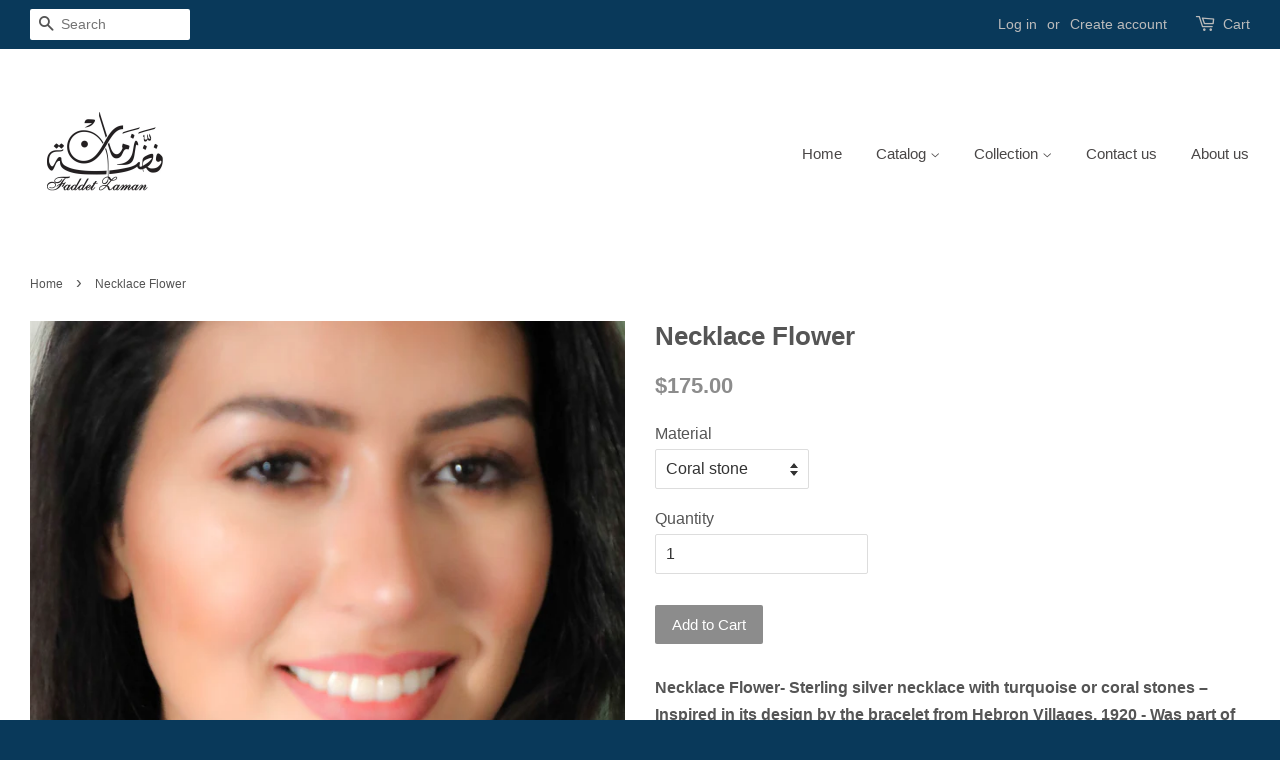

--- FILE ---
content_type: text/html; charset=utf-8
request_url: https://www.faddetzaman.com/products/necklace-flower
body_size: 13908
content:
<!doctype html>
<!--[if lt IE 7]><html class="no-js lt-ie9 lt-ie8 lt-ie7" lang="en"> <![endif]-->
<!--[if IE 7]><html class="no-js lt-ie9 lt-ie8" lang="en"> <![endif]-->
<!--[if IE 8]><html class="no-js lt-ie9" lang="en"> <![endif]-->
<!--[if IE 9 ]><html class="ie9 no-js"> <![endif]-->
<!--[if (gt IE 9)|!(IE)]><!--> <html class="no-js"> <!--<![endif]-->
<head>

  <!-- Basic page needs ================================================== -->
  <meta charset="utf-8">
  <meta http-equiv="X-UA-Compatible" content="IE=edge,chrome=1">

  

  <!-- Title and description ================================================== -->
  <title>
  Necklace Flower &ndash; FaddetZaman
  </title>

  
  <meta name="description" content="Necklace Flower- Sterling silver necklace with turquoise or coral stones – Inspired in its design by the bracelet from Hebron Villages, 1920 - Was part of the Palestinian bride´s dowry. عقد فضة ٩٢٥- قطع من سوار قرى الخليل 1920 ( فيروز أو مرجان ) -كان جزءاً من مهر العروس الفلسطينية Collar Flor - collar de plata 925 con ">
  

  <!-- Social meta ================================================== -->
  

  <meta property="og:type" content="product">
  <meta property="og:title" content="Necklace Flower">
  <meta property="og:url" content="https://www.faddetzaman.com/products/necklace-flower">
  
  <meta property="og:image" content="http://www.faddetzaman.com/cdn/shop/products/NecklaceRed_grande.jpg?v=1564588722">
  <meta property="og:image:secure_url" content="https://www.faddetzaman.com/cdn/shop/products/NecklaceRed_grande.jpg?v=1564588722">
  
  <meta property="og:image" content="http://www.faddetzaman.com/cdn/shop/products/NecklaceFlowerR_grande.jpg?v=1564588722">
  <meta property="og:image:secure_url" content="https://www.faddetzaman.com/cdn/shop/products/NecklaceFlowerR_grande.jpg?v=1564588722">
  
  <meta property="og:price:amount" content="175.00">
  <meta property="og:price:currency" content="USD">



  <meta property="og:description" content="Necklace Flower- Sterling silver necklace with turquoise or coral stones – Inspired in its design by the bracelet from Hebron Villages, 1920 - Was part of the Palestinian bride´s dowry. عقد فضة ٩٢٥- قطع من سوار قرى الخليل 1920 ( فيروز أو مرجان ) -كان جزءاً من مهر العروس الفلسطينية Collar Flor - collar de plata 925 con ">


<meta property="og:site_name" content="FaddetZaman">


  <meta name="twitter:card" content="summary">



  <meta name="twitter:title" content="Necklace Flower">
  <meta name="twitter:description" content="Necklace Flower- Sterling silver necklace with turquoise or coral stones – Inspired in its design by the bracelet from Hebron Villages, 1920 - Was part of the Palestinian bride´s dowry.
عقد فضة ٩٢٥- ق">
  <meta name="twitter:image" content="https://www.faddetzaman.com/cdn/shop/products/NecklaceFlowerR_large.jpg?v=1564588722">
  <meta name="twitter:image:width" content="480">
  <meta name="twitter:image:height" content="480">



  <!-- Helpers ================================================== -->
  <link rel="canonical" href="https://www.faddetzaman.com/products/necklace-flower">
  <meta name="viewport" content="width=device-width,initial-scale=1">
  <meta name="theme-color" content="#8c8c8c">

  <!-- CSS ================================================== -->
  <link href="//www.faddetzaman.com/cdn/shop/t/4/assets/timber.scss.css?v=162969151928426323681674767861" rel="stylesheet" type="text/css" media="all" />
  <link href="//www.faddetzaman.com/cdn/shop/t/4/assets/theme.scss.css?v=109814068246108959941674767861" rel="stylesheet" type="text/css" media="all" />

  




  <!-- Header hook for plugins ================================================== -->
  <script>window.performance && window.performance.mark && window.performance.mark('shopify.content_for_header.start');</script><meta id="shopify-digital-wallet" name="shopify-digital-wallet" content="/13558255/digital_wallets/dialog">
<meta name="shopify-checkout-api-token" content="d8279fc4928aa176d4dff044e8e01453">
<meta id="in-context-paypal-metadata" data-shop-id="13558255" data-venmo-supported="false" data-environment="production" data-locale="en_US" data-paypal-v4="true" data-currency="USD">
<link rel="alternate" type="application/json+oembed" href="https://www.faddetzaman.com/products/necklace-flower.oembed">
<script async="async" src="/checkouts/internal/preloads.js?locale=en-US"></script>
<script id="shopify-features" type="application/json">{"accessToken":"d8279fc4928aa176d4dff044e8e01453","betas":["rich-media-storefront-analytics"],"domain":"www.faddetzaman.com","predictiveSearch":true,"shopId":13558255,"locale":"en"}</script>
<script>var Shopify = Shopify || {};
Shopify.shop = "faddet-zaman.myshopify.com";
Shopify.locale = "en";
Shopify.currency = {"active":"USD","rate":"1.0"};
Shopify.country = "US";
Shopify.theme = {"name":"Minimal","id":136543942,"schema_name":null,"schema_version":null,"theme_store_id":380,"role":"main"};
Shopify.theme.handle = "null";
Shopify.theme.style = {"id":null,"handle":null};
Shopify.cdnHost = "www.faddetzaman.com/cdn";
Shopify.routes = Shopify.routes || {};
Shopify.routes.root = "/";</script>
<script type="module">!function(o){(o.Shopify=o.Shopify||{}).modules=!0}(window);</script>
<script>!function(o){function n(){var o=[];function n(){o.push(Array.prototype.slice.apply(arguments))}return n.q=o,n}var t=o.Shopify=o.Shopify||{};t.loadFeatures=n(),t.autoloadFeatures=n()}(window);</script>
<script id="shop-js-analytics" type="application/json">{"pageType":"product"}</script>
<script defer="defer" async type="module" src="//www.faddetzaman.com/cdn/shopifycloud/shop-js/modules/v2/client.init-shop-cart-sync_C5BV16lS.en.esm.js"></script>
<script defer="defer" async type="module" src="//www.faddetzaman.com/cdn/shopifycloud/shop-js/modules/v2/chunk.common_CygWptCX.esm.js"></script>
<script type="module">
  await import("//www.faddetzaman.com/cdn/shopifycloud/shop-js/modules/v2/client.init-shop-cart-sync_C5BV16lS.en.esm.js");
await import("//www.faddetzaman.com/cdn/shopifycloud/shop-js/modules/v2/chunk.common_CygWptCX.esm.js");

  window.Shopify.SignInWithShop?.initShopCartSync?.({"fedCMEnabled":true,"windoidEnabled":true});

</script>
<script id="__st">var __st={"a":13558255,"offset":7200,"reqid":"4c22a2c4-9d10-4f42-bb46-85479c410881-1768620062","pageurl":"www.faddetzaman.com\/products\/necklace-flower","u":"90fe1b602e89","p":"product","rtyp":"product","rid":7319232774};</script>
<script>window.ShopifyPaypalV4VisibilityTracking = true;</script>
<script id="captcha-bootstrap">!function(){'use strict';const t='contact',e='account',n='new_comment',o=[[t,t],['blogs',n],['comments',n],[t,'customer']],c=[[e,'customer_login'],[e,'guest_login'],[e,'recover_customer_password'],[e,'create_customer']],r=t=>t.map((([t,e])=>`form[action*='/${t}']:not([data-nocaptcha='true']) input[name='form_type'][value='${e}']`)).join(','),a=t=>()=>t?[...document.querySelectorAll(t)].map((t=>t.form)):[];function s(){const t=[...o],e=r(t);return a(e)}const i='password',u='form_key',d=['recaptcha-v3-token','g-recaptcha-response','h-captcha-response',i],f=()=>{try{return window.sessionStorage}catch{return}},m='__shopify_v',_=t=>t.elements[u];function p(t,e,n=!1){try{const o=window.sessionStorage,c=JSON.parse(o.getItem(e)),{data:r}=function(t){const{data:e,action:n}=t;return t[m]||n?{data:e,action:n}:{data:t,action:n}}(c);for(const[e,n]of Object.entries(r))t.elements[e]&&(t.elements[e].value=n);n&&o.removeItem(e)}catch(o){console.error('form repopulation failed',{error:o})}}const l='form_type',E='cptcha';function T(t){t.dataset[E]=!0}const w=window,h=w.document,L='Shopify',v='ce_forms',y='captcha';let A=!1;((t,e)=>{const n=(g='f06e6c50-85a8-45c8-87d0-21a2b65856fe',I='https://cdn.shopify.com/shopifycloud/storefront-forms-hcaptcha/ce_storefront_forms_captcha_hcaptcha.v1.5.2.iife.js',D={infoText:'Protected by hCaptcha',privacyText:'Privacy',termsText:'Terms'},(t,e,n)=>{const o=w[L][v],c=o.bindForm;if(c)return c(t,g,e,D).then(n);var r;o.q.push([[t,g,e,D],n]),r=I,A||(h.body.append(Object.assign(h.createElement('script'),{id:'captcha-provider',async:!0,src:r})),A=!0)});var g,I,D;w[L]=w[L]||{},w[L][v]=w[L][v]||{},w[L][v].q=[],w[L][y]=w[L][y]||{},w[L][y].protect=function(t,e){n(t,void 0,e),T(t)},Object.freeze(w[L][y]),function(t,e,n,w,h,L){const[v,y,A,g]=function(t,e,n){const i=e?o:[],u=t?c:[],d=[...i,...u],f=r(d),m=r(i),_=r(d.filter((([t,e])=>n.includes(e))));return[a(f),a(m),a(_),s()]}(w,h,L),I=t=>{const e=t.target;return e instanceof HTMLFormElement?e:e&&e.form},D=t=>v().includes(t);t.addEventListener('submit',(t=>{const e=I(t);if(!e)return;const n=D(e)&&!e.dataset.hcaptchaBound&&!e.dataset.recaptchaBound,o=_(e),c=g().includes(e)&&(!o||!o.value);(n||c)&&t.preventDefault(),c&&!n&&(function(t){try{if(!f())return;!function(t){const e=f();if(!e)return;const n=_(t);if(!n)return;const o=n.value;o&&e.removeItem(o)}(t);const e=Array.from(Array(32),(()=>Math.random().toString(36)[2])).join('');!function(t,e){_(t)||t.append(Object.assign(document.createElement('input'),{type:'hidden',name:u})),t.elements[u].value=e}(t,e),function(t,e){const n=f();if(!n)return;const o=[...t.querySelectorAll(`input[type='${i}']`)].map((({name:t})=>t)),c=[...d,...o],r={};for(const[a,s]of new FormData(t).entries())c.includes(a)||(r[a]=s);n.setItem(e,JSON.stringify({[m]:1,action:t.action,data:r}))}(t,e)}catch(e){console.error('failed to persist form',e)}}(e),e.submit())}));const S=(t,e)=>{t&&!t.dataset[E]&&(n(t,e.some((e=>e===t))),T(t))};for(const o of['focusin','change'])t.addEventListener(o,(t=>{const e=I(t);D(e)&&S(e,y())}));const B=e.get('form_key'),M=e.get(l),P=B&&M;t.addEventListener('DOMContentLoaded',(()=>{const t=y();if(P)for(const e of t)e.elements[l].value===M&&p(e,B);[...new Set([...A(),...v().filter((t=>'true'===t.dataset.shopifyCaptcha))])].forEach((e=>S(e,t)))}))}(h,new URLSearchParams(w.location.search),n,t,e,['guest_login'])})(!0,!0)}();</script>
<script integrity="sha256-4kQ18oKyAcykRKYeNunJcIwy7WH5gtpwJnB7kiuLZ1E=" data-source-attribution="shopify.loadfeatures" defer="defer" src="//www.faddetzaman.com/cdn/shopifycloud/storefront/assets/storefront/load_feature-a0a9edcb.js" crossorigin="anonymous"></script>
<script data-source-attribution="shopify.dynamic_checkout.dynamic.init">var Shopify=Shopify||{};Shopify.PaymentButton=Shopify.PaymentButton||{isStorefrontPortableWallets:!0,init:function(){window.Shopify.PaymentButton.init=function(){};var t=document.createElement("script");t.src="https://www.faddetzaman.com/cdn/shopifycloud/portable-wallets/latest/portable-wallets.en.js",t.type="module",document.head.appendChild(t)}};
</script>
<script data-source-attribution="shopify.dynamic_checkout.buyer_consent">
  function portableWalletsHideBuyerConsent(e){var t=document.getElementById("shopify-buyer-consent"),n=document.getElementById("shopify-subscription-policy-button");t&&n&&(t.classList.add("hidden"),t.setAttribute("aria-hidden","true"),n.removeEventListener("click",e))}function portableWalletsShowBuyerConsent(e){var t=document.getElementById("shopify-buyer-consent"),n=document.getElementById("shopify-subscription-policy-button");t&&n&&(t.classList.remove("hidden"),t.removeAttribute("aria-hidden"),n.addEventListener("click",e))}window.Shopify?.PaymentButton&&(window.Shopify.PaymentButton.hideBuyerConsent=portableWalletsHideBuyerConsent,window.Shopify.PaymentButton.showBuyerConsent=portableWalletsShowBuyerConsent);
</script>
<script data-source-attribution="shopify.dynamic_checkout.cart.bootstrap">document.addEventListener("DOMContentLoaded",(function(){function t(){return document.querySelector("shopify-accelerated-checkout-cart, shopify-accelerated-checkout")}if(t())Shopify.PaymentButton.init();else{new MutationObserver((function(e,n){t()&&(Shopify.PaymentButton.init(),n.disconnect())})).observe(document.body,{childList:!0,subtree:!0})}}));
</script>
<link id="shopify-accelerated-checkout-styles" rel="stylesheet" media="screen" href="https://www.faddetzaman.com/cdn/shopifycloud/portable-wallets/latest/accelerated-checkout-backwards-compat.css" crossorigin="anonymous">
<style id="shopify-accelerated-checkout-cart">
        #shopify-buyer-consent {
  margin-top: 1em;
  display: inline-block;
  width: 100%;
}

#shopify-buyer-consent.hidden {
  display: none;
}

#shopify-subscription-policy-button {
  background: none;
  border: none;
  padding: 0;
  text-decoration: underline;
  font-size: inherit;
  cursor: pointer;
}

#shopify-subscription-policy-button::before {
  box-shadow: none;
}

      </style>

<script>window.performance && window.performance.mark && window.performance.mark('shopify.content_for_header.end');</script>

  

<!--[if lt IE 9]>
<script src="//cdnjs.cloudflare.com/ajax/libs/html5shiv/3.7.2/html5shiv.min.js" type="text/javascript"></script>
<script src="//www.faddetzaman.com/cdn/shop/t/4/assets/respond.min.js?v=52248677837542619231467698342" type="text/javascript"></script>
<link href="//www.faddetzaman.com/cdn/shop/t/4/assets/respond-proxy.html" id="respond-proxy" rel="respond-proxy" />
<link href="//www.faddetzaman.com/search?q=2fcc6f9b9592fd51dbe921ca2defa79d" id="respond-redirect" rel="respond-redirect" />
<script src="//www.faddetzaman.com/search?q=2fcc6f9b9592fd51dbe921ca2defa79d" type="text/javascript"></script>
<![endif]-->



  <script src="//ajax.googleapis.com/ajax/libs/jquery/1.11.0/jquery.min.js" type="text/javascript"></script>
  <script src="//www.faddetzaman.com/cdn/shop/t/4/assets/modernizr.min.js?v=26620055551102246001467698342" type="text/javascript"></script>

  
  

<link href="https://monorail-edge.shopifysvc.com" rel="dns-prefetch">
<script>(function(){if ("sendBeacon" in navigator && "performance" in window) {try {var session_token_from_headers = performance.getEntriesByType('navigation')[0].serverTiming.find(x => x.name == '_s').description;} catch {var session_token_from_headers = undefined;}var session_cookie_matches = document.cookie.match(/_shopify_s=([^;]*)/);var session_token_from_cookie = session_cookie_matches && session_cookie_matches.length === 2 ? session_cookie_matches[1] : "";var session_token = session_token_from_headers || session_token_from_cookie || "";function handle_abandonment_event(e) {var entries = performance.getEntries().filter(function(entry) {return /monorail-edge.shopifysvc.com/.test(entry.name);});if (!window.abandonment_tracked && entries.length === 0) {window.abandonment_tracked = true;var currentMs = Date.now();var navigation_start = performance.timing.navigationStart;var payload = {shop_id: 13558255,url: window.location.href,navigation_start,duration: currentMs - navigation_start,session_token,page_type: "product"};window.navigator.sendBeacon("https://monorail-edge.shopifysvc.com/v1/produce", JSON.stringify({schema_id: "online_store_buyer_site_abandonment/1.1",payload: payload,metadata: {event_created_at_ms: currentMs,event_sent_at_ms: currentMs}}));}}window.addEventListener('pagehide', handle_abandonment_event);}}());</script>
<script id="web-pixels-manager-setup">(function e(e,d,r,n,o){if(void 0===o&&(o={}),!Boolean(null===(a=null===(i=window.Shopify)||void 0===i?void 0:i.analytics)||void 0===a?void 0:a.replayQueue)){var i,a;window.Shopify=window.Shopify||{};var t=window.Shopify;t.analytics=t.analytics||{};var s=t.analytics;s.replayQueue=[],s.publish=function(e,d,r){return s.replayQueue.push([e,d,r]),!0};try{self.performance.mark("wpm:start")}catch(e){}var l=function(){var e={modern:/Edge?\/(1{2}[4-9]|1[2-9]\d|[2-9]\d{2}|\d{4,})\.\d+(\.\d+|)|Firefox\/(1{2}[4-9]|1[2-9]\d|[2-9]\d{2}|\d{4,})\.\d+(\.\d+|)|Chrom(ium|e)\/(9{2}|\d{3,})\.\d+(\.\d+|)|(Maci|X1{2}).+ Version\/(15\.\d+|(1[6-9]|[2-9]\d|\d{3,})\.\d+)([,.]\d+|)( \(\w+\)|)( Mobile\/\w+|) Safari\/|Chrome.+OPR\/(9{2}|\d{3,})\.\d+\.\d+|(CPU[ +]OS|iPhone[ +]OS|CPU[ +]iPhone|CPU IPhone OS|CPU iPad OS)[ +]+(15[._]\d+|(1[6-9]|[2-9]\d|\d{3,})[._]\d+)([._]\d+|)|Android:?[ /-](13[3-9]|1[4-9]\d|[2-9]\d{2}|\d{4,})(\.\d+|)(\.\d+|)|Android.+Firefox\/(13[5-9]|1[4-9]\d|[2-9]\d{2}|\d{4,})\.\d+(\.\d+|)|Android.+Chrom(ium|e)\/(13[3-9]|1[4-9]\d|[2-9]\d{2}|\d{4,})\.\d+(\.\d+|)|SamsungBrowser\/([2-9]\d|\d{3,})\.\d+/,legacy:/Edge?\/(1[6-9]|[2-9]\d|\d{3,})\.\d+(\.\d+|)|Firefox\/(5[4-9]|[6-9]\d|\d{3,})\.\d+(\.\d+|)|Chrom(ium|e)\/(5[1-9]|[6-9]\d|\d{3,})\.\d+(\.\d+|)([\d.]+$|.*Safari\/(?![\d.]+ Edge\/[\d.]+$))|(Maci|X1{2}).+ Version\/(10\.\d+|(1[1-9]|[2-9]\d|\d{3,})\.\d+)([,.]\d+|)( \(\w+\)|)( Mobile\/\w+|) Safari\/|Chrome.+OPR\/(3[89]|[4-9]\d|\d{3,})\.\d+\.\d+|(CPU[ +]OS|iPhone[ +]OS|CPU[ +]iPhone|CPU IPhone OS|CPU iPad OS)[ +]+(10[._]\d+|(1[1-9]|[2-9]\d|\d{3,})[._]\d+)([._]\d+|)|Android:?[ /-](13[3-9]|1[4-9]\d|[2-9]\d{2}|\d{4,})(\.\d+|)(\.\d+|)|Mobile Safari.+OPR\/([89]\d|\d{3,})\.\d+\.\d+|Android.+Firefox\/(13[5-9]|1[4-9]\d|[2-9]\d{2}|\d{4,})\.\d+(\.\d+|)|Android.+Chrom(ium|e)\/(13[3-9]|1[4-9]\d|[2-9]\d{2}|\d{4,})\.\d+(\.\d+|)|Android.+(UC? ?Browser|UCWEB|U3)[ /]?(15\.([5-9]|\d{2,})|(1[6-9]|[2-9]\d|\d{3,})\.\d+)\.\d+|SamsungBrowser\/(5\.\d+|([6-9]|\d{2,})\.\d+)|Android.+MQ{2}Browser\/(14(\.(9|\d{2,})|)|(1[5-9]|[2-9]\d|\d{3,})(\.\d+|))(\.\d+|)|K[Aa][Ii]OS\/(3\.\d+|([4-9]|\d{2,})\.\d+)(\.\d+|)/},d=e.modern,r=e.legacy,n=navigator.userAgent;return n.match(d)?"modern":n.match(r)?"legacy":"unknown"}(),u="modern"===l?"modern":"legacy",c=(null!=n?n:{modern:"",legacy:""})[u],f=function(e){return[e.baseUrl,"/wpm","/b",e.hashVersion,"modern"===e.buildTarget?"m":"l",".js"].join("")}({baseUrl:d,hashVersion:r,buildTarget:u}),m=function(e){var d=e.version,r=e.bundleTarget,n=e.surface,o=e.pageUrl,i=e.monorailEndpoint;return{emit:function(e){var a=e.status,t=e.errorMsg,s=(new Date).getTime(),l=JSON.stringify({metadata:{event_sent_at_ms:s},events:[{schema_id:"web_pixels_manager_load/3.1",payload:{version:d,bundle_target:r,page_url:o,status:a,surface:n,error_msg:t},metadata:{event_created_at_ms:s}}]});if(!i)return console&&console.warn&&console.warn("[Web Pixels Manager] No Monorail endpoint provided, skipping logging."),!1;try{return self.navigator.sendBeacon.bind(self.navigator)(i,l)}catch(e){}var u=new XMLHttpRequest;try{return u.open("POST",i,!0),u.setRequestHeader("Content-Type","text/plain"),u.send(l),!0}catch(e){return console&&console.warn&&console.warn("[Web Pixels Manager] Got an unhandled error while logging to Monorail."),!1}}}}({version:r,bundleTarget:l,surface:e.surface,pageUrl:self.location.href,monorailEndpoint:e.monorailEndpoint});try{o.browserTarget=l,function(e){var d=e.src,r=e.async,n=void 0===r||r,o=e.onload,i=e.onerror,a=e.sri,t=e.scriptDataAttributes,s=void 0===t?{}:t,l=document.createElement("script"),u=document.querySelector("head"),c=document.querySelector("body");if(l.async=n,l.src=d,a&&(l.integrity=a,l.crossOrigin="anonymous"),s)for(var f in s)if(Object.prototype.hasOwnProperty.call(s,f))try{l.dataset[f]=s[f]}catch(e){}if(o&&l.addEventListener("load",o),i&&l.addEventListener("error",i),u)u.appendChild(l);else{if(!c)throw new Error("Did not find a head or body element to append the script");c.appendChild(l)}}({src:f,async:!0,onload:function(){if(!function(){var e,d;return Boolean(null===(d=null===(e=window.Shopify)||void 0===e?void 0:e.analytics)||void 0===d?void 0:d.initialized)}()){var d=window.webPixelsManager.init(e)||void 0;if(d){var r=window.Shopify.analytics;r.replayQueue.forEach((function(e){var r=e[0],n=e[1],o=e[2];d.publishCustomEvent(r,n,o)})),r.replayQueue=[],r.publish=d.publishCustomEvent,r.visitor=d.visitor,r.initialized=!0}}},onerror:function(){return m.emit({status:"failed",errorMsg:"".concat(f," has failed to load")})},sri:function(e){var d=/^sha384-[A-Za-z0-9+/=]+$/;return"string"==typeof e&&d.test(e)}(c)?c:"",scriptDataAttributes:o}),m.emit({status:"loading"})}catch(e){m.emit({status:"failed",errorMsg:(null==e?void 0:e.message)||"Unknown error"})}}})({shopId: 13558255,storefrontBaseUrl: "https://www.faddetzaman.com",extensionsBaseUrl: "https://extensions.shopifycdn.com/cdn/shopifycloud/web-pixels-manager",monorailEndpoint: "https://monorail-edge.shopifysvc.com/unstable/produce_batch",surface: "storefront-renderer",enabledBetaFlags: ["2dca8a86"],webPixelsConfigList: [{"id":"shopify-app-pixel","configuration":"{}","eventPayloadVersion":"v1","runtimeContext":"STRICT","scriptVersion":"0450","apiClientId":"shopify-pixel","type":"APP","privacyPurposes":["ANALYTICS","MARKETING"]},{"id":"shopify-custom-pixel","eventPayloadVersion":"v1","runtimeContext":"LAX","scriptVersion":"0450","apiClientId":"shopify-pixel","type":"CUSTOM","privacyPurposes":["ANALYTICS","MARKETING"]}],isMerchantRequest: false,initData: {"shop":{"name":"FaddetZaman","paymentSettings":{"currencyCode":"USD"},"myshopifyDomain":"faddet-zaman.myshopify.com","countryCode":"JO","storefrontUrl":"https:\/\/www.faddetzaman.com"},"customer":null,"cart":null,"checkout":null,"productVariants":[{"price":{"amount":175.0,"currencyCode":"USD"},"product":{"title":"Necklace Flower","vendor":"Faddet Zaman","id":"7319232774","untranslatedTitle":"Necklace Flower","url":"\/products\/necklace-flower","type":"Necklace"},"id":"23328652102","image":{"src":"\/\/www.faddetzaman.com\/cdn\/shop\/products\/NecklaceFlowerR.jpg?v=1564588722"},"sku":"","title":"Coral stone","untranslatedTitle":"Coral stone"},{"price":{"amount":175.0,"currencyCode":"USD"},"product":{"title":"Necklace Flower","vendor":"Faddet Zaman","id":"7319232774","untranslatedTitle":"Necklace Flower","url":"\/products\/necklace-flower","type":"Necklace"},"id":"23328652166","image":{"src":"\/\/www.faddetzaman.com\/cdn\/shop\/products\/NecklaceFlowerR.jpg?v=1564588722"},"sku":"","title":"Turquoise stone","untranslatedTitle":"Turquoise stone"}],"purchasingCompany":null},},"https://www.faddetzaman.com/cdn","fcfee988w5aeb613cpc8e4bc33m6693e112",{"modern":"","legacy":""},{"shopId":"13558255","storefrontBaseUrl":"https:\/\/www.faddetzaman.com","extensionBaseUrl":"https:\/\/extensions.shopifycdn.com\/cdn\/shopifycloud\/web-pixels-manager","surface":"storefront-renderer","enabledBetaFlags":"[\"2dca8a86\"]","isMerchantRequest":"false","hashVersion":"fcfee988w5aeb613cpc8e4bc33m6693e112","publish":"custom","events":"[[\"page_viewed\",{}],[\"product_viewed\",{\"productVariant\":{\"price\":{\"amount\":175.0,\"currencyCode\":\"USD\"},\"product\":{\"title\":\"Necklace Flower\",\"vendor\":\"Faddet Zaman\",\"id\":\"7319232774\",\"untranslatedTitle\":\"Necklace Flower\",\"url\":\"\/products\/necklace-flower\",\"type\":\"Necklace\"},\"id\":\"23328652102\",\"image\":{\"src\":\"\/\/www.faddetzaman.com\/cdn\/shop\/products\/NecklaceFlowerR.jpg?v=1564588722\"},\"sku\":\"\",\"title\":\"Coral stone\",\"untranslatedTitle\":\"Coral stone\"}}]]"});</script><script>
  window.ShopifyAnalytics = window.ShopifyAnalytics || {};
  window.ShopifyAnalytics.meta = window.ShopifyAnalytics.meta || {};
  window.ShopifyAnalytics.meta.currency = 'USD';
  var meta = {"product":{"id":7319232774,"gid":"gid:\/\/shopify\/Product\/7319232774","vendor":"Faddet Zaman","type":"Necklace","handle":"necklace-flower","variants":[{"id":23328652102,"price":17500,"name":"Necklace Flower - Coral stone","public_title":"Coral stone","sku":""},{"id":23328652166,"price":17500,"name":"Necklace Flower - Turquoise stone","public_title":"Turquoise stone","sku":""}],"remote":false},"page":{"pageType":"product","resourceType":"product","resourceId":7319232774,"requestId":"4c22a2c4-9d10-4f42-bb46-85479c410881-1768620062"}};
  for (var attr in meta) {
    window.ShopifyAnalytics.meta[attr] = meta[attr];
  }
</script>
<script class="analytics">
  (function () {
    var customDocumentWrite = function(content) {
      var jquery = null;

      if (window.jQuery) {
        jquery = window.jQuery;
      } else if (window.Checkout && window.Checkout.$) {
        jquery = window.Checkout.$;
      }

      if (jquery) {
        jquery('body').append(content);
      }
    };

    var hasLoggedConversion = function(token) {
      if (token) {
        return document.cookie.indexOf('loggedConversion=' + token) !== -1;
      }
      return false;
    }

    var setCookieIfConversion = function(token) {
      if (token) {
        var twoMonthsFromNow = new Date(Date.now());
        twoMonthsFromNow.setMonth(twoMonthsFromNow.getMonth() + 2);

        document.cookie = 'loggedConversion=' + token + '; expires=' + twoMonthsFromNow;
      }
    }

    var trekkie = window.ShopifyAnalytics.lib = window.trekkie = window.trekkie || [];
    if (trekkie.integrations) {
      return;
    }
    trekkie.methods = [
      'identify',
      'page',
      'ready',
      'track',
      'trackForm',
      'trackLink'
    ];
    trekkie.factory = function(method) {
      return function() {
        var args = Array.prototype.slice.call(arguments);
        args.unshift(method);
        trekkie.push(args);
        return trekkie;
      };
    };
    for (var i = 0; i < trekkie.methods.length; i++) {
      var key = trekkie.methods[i];
      trekkie[key] = trekkie.factory(key);
    }
    trekkie.load = function(config) {
      trekkie.config = config || {};
      trekkie.config.initialDocumentCookie = document.cookie;
      var first = document.getElementsByTagName('script')[0];
      var script = document.createElement('script');
      script.type = 'text/javascript';
      script.onerror = function(e) {
        var scriptFallback = document.createElement('script');
        scriptFallback.type = 'text/javascript';
        scriptFallback.onerror = function(error) {
                var Monorail = {
      produce: function produce(monorailDomain, schemaId, payload) {
        var currentMs = new Date().getTime();
        var event = {
          schema_id: schemaId,
          payload: payload,
          metadata: {
            event_created_at_ms: currentMs,
            event_sent_at_ms: currentMs
          }
        };
        return Monorail.sendRequest("https://" + monorailDomain + "/v1/produce", JSON.stringify(event));
      },
      sendRequest: function sendRequest(endpointUrl, payload) {
        // Try the sendBeacon API
        if (window && window.navigator && typeof window.navigator.sendBeacon === 'function' && typeof window.Blob === 'function' && !Monorail.isIos12()) {
          var blobData = new window.Blob([payload], {
            type: 'text/plain'
          });

          if (window.navigator.sendBeacon(endpointUrl, blobData)) {
            return true;
          } // sendBeacon was not successful

        } // XHR beacon

        var xhr = new XMLHttpRequest();

        try {
          xhr.open('POST', endpointUrl);
          xhr.setRequestHeader('Content-Type', 'text/plain');
          xhr.send(payload);
        } catch (e) {
          console.log(e);
        }

        return false;
      },
      isIos12: function isIos12() {
        return window.navigator.userAgent.lastIndexOf('iPhone; CPU iPhone OS 12_') !== -1 || window.navigator.userAgent.lastIndexOf('iPad; CPU OS 12_') !== -1;
      }
    };
    Monorail.produce('monorail-edge.shopifysvc.com',
      'trekkie_storefront_load_errors/1.1',
      {shop_id: 13558255,
      theme_id: 136543942,
      app_name: "storefront",
      context_url: window.location.href,
      source_url: "//www.faddetzaman.com/cdn/s/trekkie.storefront.cd680fe47e6c39ca5d5df5f0a32d569bc48c0f27.min.js"});

        };
        scriptFallback.async = true;
        scriptFallback.src = '//www.faddetzaman.com/cdn/s/trekkie.storefront.cd680fe47e6c39ca5d5df5f0a32d569bc48c0f27.min.js';
        first.parentNode.insertBefore(scriptFallback, first);
      };
      script.async = true;
      script.src = '//www.faddetzaman.com/cdn/s/trekkie.storefront.cd680fe47e6c39ca5d5df5f0a32d569bc48c0f27.min.js';
      first.parentNode.insertBefore(script, first);
    };
    trekkie.load(
      {"Trekkie":{"appName":"storefront","development":false,"defaultAttributes":{"shopId":13558255,"isMerchantRequest":null,"themeId":136543942,"themeCityHash":"13760004690001601084","contentLanguage":"en","currency":"USD","eventMetadataId":"c5253a68-35ca-4357-9fe9-877bf61aff51"},"isServerSideCookieWritingEnabled":true,"monorailRegion":"shop_domain","enabledBetaFlags":["65f19447"]},"Session Attribution":{},"S2S":{"facebookCapiEnabled":false,"source":"trekkie-storefront-renderer","apiClientId":580111}}
    );

    var loaded = false;
    trekkie.ready(function() {
      if (loaded) return;
      loaded = true;

      window.ShopifyAnalytics.lib = window.trekkie;

      var originalDocumentWrite = document.write;
      document.write = customDocumentWrite;
      try { window.ShopifyAnalytics.merchantGoogleAnalytics.call(this); } catch(error) {};
      document.write = originalDocumentWrite;

      window.ShopifyAnalytics.lib.page(null,{"pageType":"product","resourceType":"product","resourceId":7319232774,"requestId":"4c22a2c4-9d10-4f42-bb46-85479c410881-1768620062","shopifyEmitted":true});

      var match = window.location.pathname.match(/checkouts\/(.+)\/(thank_you|post_purchase)/)
      var token = match? match[1]: undefined;
      if (!hasLoggedConversion(token)) {
        setCookieIfConversion(token);
        window.ShopifyAnalytics.lib.track("Viewed Product",{"currency":"USD","variantId":23328652102,"productId":7319232774,"productGid":"gid:\/\/shopify\/Product\/7319232774","name":"Necklace Flower - Coral stone","price":"175.00","sku":"","brand":"Faddet Zaman","variant":"Coral stone","category":"Necklace","nonInteraction":true,"remote":false},undefined,undefined,{"shopifyEmitted":true});
      window.ShopifyAnalytics.lib.track("monorail:\/\/trekkie_storefront_viewed_product\/1.1",{"currency":"USD","variantId":23328652102,"productId":7319232774,"productGid":"gid:\/\/shopify\/Product\/7319232774","name":"Necklace Flower - Coral stone","price":"175.00","sku":"","brand":"Faddet Zaman","variant":"Coral stone","category":"Necklace","nonInteraction":true,"remote":false,"referer":"https:\/\/www.faddetzaman.com\/products\/necklace-flower"});
      }
    });


        var eventsListenerScript = document.createElement('script');
        eventsListenerScript.async = true;
        eventsListenerScript.src = "//www.faddetzaman.com/cdn/shopifycloud/storefront/assets/shop_events_listener-3da45d37.js";
        document.getElementsByTagName('head')[0].appendChild(eventsListenerScript);

})();</script>
<script
  defer
  src="https://www.faddetzaman.com/cdn/shopifycloud/perf-kit/shopify-perf-kit-3.0.4.min.js"
  data-application="storefront-renderer"
  data-shop-id="13558255"
  data-render-region="gcp-us-central1"
  data-page-type="product"
  data-theme-instance-id="136543942"
  data-theme-name=""
  data-theme-version=""
  data-monorail-region="shop_domain"
  data-resource-timing-sampling-rate="10"
  data-shs="true"
  data-shs-beacon="true"
  data-shs-export-with-fetch="true"
  data-shs-logs-sample-rate="1"
  data-shs-beacon-endpoint="https://www.faddetzaman.com/api/collect"
></script>
</head>

<body id="necklace-flower" class="template-product" >

  <div class="header-bar">
  <div class="wrapper medium-down--hide">
    <div class="post-large--display-table">

      
        <div class="header-bar__left post-large--display-table-cell">

          

          

          
            <div class="header-bar__module header-bar__search">
              


  <form action="/search" method="get" class="header-bar__search-form clearfix" role="search">
    
    <button type="submit" class="btn icon-fallback-text header-bar__search-submit">
      <span class="icon icon-search" aria-hidden="true"></span>
      <span class="fallback-text">Search</span>
    </button>
    <input type="search" name="q" value="" aria-label="Search" class="header-bar__search-input" placeholder="Search">
  </form>


            </div>
          

        </div>
      

      <div class="header-bar__right post-large--display-table-cell">

        
          <ul class="header-bar__module header-bar__module--list">
            
              <li>
                <a href="/account/login" id="customer_login_link">Log in</a>
              </li>
              <li>or</li>
              <li>
                <a href="/account/register" id="customer_register_link">Create account</a>
              </li>  
            
          </ul>
        

        <div class="header-bar__module">
          <span class="header-bar__sep" aria-hidden="true"></span>
          <a href="/cart" class="cart-page-link">
            <span class="icon icon-cart header-bar__cart-icon" aria-hidden="true"></span>
          </a>
        </div>

        <div class="header-bar__module">
          <a href="/cart" class="cart-page-link">
            Cart
            <span class="cart-count header-bar__cart-count hidden-count">0</span>
          </a>
        </div>

        
          
        

      </div>
    </div>
  </div>
  <div class="wrapper post-large--hide">
    <button type="button" class="mobile-nav-trigger" id="MobileNavTrigger">
      <span class="icon icon-hamburger" aria-hidden="true"></span>
      Menu
    </button>
    <a href="/cart" class="cart-page-link mobile-cart-page-link">
      <span class="icon icon-cart header-bar__cart-icon" aria-hidden="true"></span>
      Cart <span class="cart-count hidden-count">0</span>
    </a>
  </div>
  <ul id="MobileNav" class="mobile-nav post-large--hide">
  
  
  
  <li class="mobile-nav__link" aria-haspopup="true">
    
      <a href="/" class="mobile-nav">
        Home
      </a>
    
  </li>
  
  
  <li class="mobile-nav__link" aria-haspopup="true">
    
      <a href="/products/all" class="mobile-nav__sublist-trigger">
        Catalog
        <span class="icon-fallback-text mobile-nav__sublist-expand">
  <span class="icon icon-plus" aria-hidden="true"></span>
  <span class="fallback-text">+</span>
</span>
<span class="icon-fallback-text mobile-nav__sublist-contract">
  <span class="icon icon-minus" aria-hidden="true"></span>
  <span class="fallback-text">-</span>
</span>
      </a>
      <ul class="mobile-nav__sublist">  
        
          <li class="mobile-nav__sublist-link">
            <a href="/collections/all">All items</a>
          </li>
        
          <li class="mobile-nav__sublist-link">
            <a href="/collections/rings">Ring</a>
          </li>
        
          <li class="mobile-nav__sublist-link">
            <a href="/collections/necklace">Necklace</a>
          </li>
        
          <li class="mobile-nav__sublist-link">
            <a href="/collections/earrings">Earring</a>
          </li>
        
          <li class="mobile-nav__sublist-link">
            <a href="/collections/bracelet">Bracelet</a>
          </li>
        
          <li class="mobile-nav__sublist-link">
            <a href="/collections/pendant">Pendant</a>
          </li>
        
          <li class="mobile-nav__sublist-link">
            <a href="/collections/broach">Brooch</a>
          </li>
        
          <li class="mobile-nav__sublist-link">
            <a href="/collections/key-chain">Key Chain</a>
          </li>
        
          <li class="mobile-nav__sublist-link">
            <a href="/collections/pin">Pin</a>
          </li>
        
          <li class="mobile-nav__sublist-link">
            <a href="/collections/anklet">Anklet</a>
          </li>
        
          <li class="mobile-nav__sublist-link">
            <a href="/collections/glasses-chain">Eyeglasses Chain</a>
          </li>
        
      </ul>
    
  </li>
  
  
  <li class="mobile-nav__link" aria-haspopup="true">
    
      <a href="/collections/all" class="mobile-nav__sublist-trigger">
        Collection
        <span class="icon-fallback-text mobile-nav__sublist-expand">
  <span class="icon icon-plus" aria-hidden="true"></span>
  <span class="fallback-text">+</span>
</span>
<span class="icon-fallback-text mobile-nav__sublist-contract">
  <span class="icon icon-minus" aria-hidden="true"></span>
  <span class="fallback-text">-</span>
</span>
      </a>
      <ul class="mobile-nav__sublist">  
        
          <li class="mobile-nav__sublist-link">
            <a href="/collections/all">All items</a>
          </li>
        
          <li class="mobile-nav__sublist-link">
            <a href="/collections/bedouin-collection">Bedouin</a>
          </li>
        
          <li class="mobile-nav__sublist-link">
            <a href="/collections/seven-souls-collection-3">Seven Souls</a>
          </li>
        
          <li class="mobile-nav__sublist-link">
            <a href="/collections/ya-tair-collection">Ya Tair</a>
          </li>
        
          <li class="mobile-nav__sublist-link">
            <a href="/collections/kaf-collection">Kaf</a>
          </li>
        
          <li class="mobile-nav__sublist-link">
            <a href="/collections/key-collection">Key</a>
          </li>
        
          <li class="mobile-nav__sublist-link">
            <a href="/collections/amulet-collection-under-100">MashAllah</a>
          </li>
        
          <li class="mobile-nav__sublist-link">
            <a href="/collections/flower-collection-1">Flower</a>
          </li>
        
          <li class="mobile-nav__sublist-link">
            <a href="/collections/palestinian-cities-collection">Palestinian Cities</a>
          </li>
        
          <li class="mobile-nav__sublist-link">
            <a href="/collections/filigree-fish">Filigree fish</a>
          </li>
        
          <li class="mobile-nav__sublist-link">
            <a href="/collections/amulet-collection">Amulet</a>
          </li>
        
          <li class="mobile-nav__sublist-link">
            <a href="/collections/embroidery-collection">Embroidery</a>
          </li>
        
          <li class="mobile-nav__sublist-link">
            <a href="/collections/palestinian-map">Palestinian Map</a>
          </li>
        
          <li class="mobile-nav__sublist-link">
            <a href="/collections/bedoiun-olive-beads">Bedoiun Olive Beads</a>
          </li>
        
          <li class="mobile-nav__sublist-link">
            <a href="/collections/watermelon">Watermelon</a>
          </li>
        
      </ul>
    
  </li>
  
  
  <li class="mobile-nav__link" aria-haspopup="true">
    
      <a href="/pages/contact-us" class="mobile-nav">
        Contact us
      </a>
    
  </li>
  
  
  <li class="mobile-nav__link" aria-haspopup="true">
    
      <a href="/pages/about-us" class="mobile-nav">
        About us
      </a>
    
  </li>
  

  
    
      <li class="mobile-nav__link">
        <a href="/account/login" id="customer_login_link">Log in</a>
      </li>
      <li class="mobile-nav__link">
        <a href="/account/register" id="customer_register_link">Create account</a>
      </li>
    
  
  
  <li class="mobile-nav__link">
    
      <div class="header-bar__module header-bar__search">
        


  <form action="/search" method="get" class="header-bar__search-form clearfix" role="search">
    
    <button type="submit" class="btn icon-fallback-text header-bar__search-submit">
      <span class="icon icon-search" aria-hidden="true"></span>
      <span class="fallback-text">Search</span>
    </button>
    <input type="search" name="q" value="" aria-label="Search" class="header-bar__search-input" placeholder="Search">
  </form>


      </div>
    
  </li>
  
</ul>

</div>


  <header class="site-header" role="banner">
    <div class="wrapper">

      

      <div class="grid--full post-large--display-table">
        <div class="grid__item post-large--one-third post-large--display-table-cell">
          
            <div class="h1 site-header__logo post-large--left" itemscope itemtype="http://schema.org/Organization">
          
            
              <a href="/" itemprop="url">
                <img src="//www.faddetzaman.com/cdn/shop/t/4/assets/logo.png?v=104561038881693651631650300058" alt="FaddetZaman" itemprop="logo">
              </a>
            
          
            </div>
          
          
        </div>
        <div class="grid__item post-large--two-thirds post-large--display-table-cell medium-down--hide">
          
<ul class="site-nav post-large--text-right" role="navigation" id="AccessibleNav">
  
    
    
    
      <li >
        <a href="/" class="site-nav__link">Home</a>
      </li>
    
  
    
    
    
      <li class="site-nav--has-dropdown" aria-haspopup="true">
        <a href="/products/all" class="site-nav__link">
          Catalog
          <span class="icon-fallback-text">
            <span class="icon icon-arrow-down" aria-hidden="true"></span>
          </span>
        </a>
        <ul class="site-nav__dropdown">
          
            <li>
              <a href="/collections/all" class="site-nav__link">All items</a>
            </li>
          
            <li>
              <a href="/collections/rings" class="site-nav__link">Ring</a>
            </li>
          
            <li>
              <a href="/collections/necklace" class="site-nav__link">Necklace</a>
            </li>
          
            <li>
              <a href="/collections/earrings" class="site-nav__link">Earring</a>
            </li>
          
            <li>
              <a href="/collections/bracelet" class="site-nav__link">Bracelet</a>
            </li>
          
            <li>
              <a href="/collections/pendant" class="site-nav__link">Pendant</a>
            </li>
          
            <li>
              <a href="/collections/broach" class="site-nav__link">Brooch</a>
            </li>
          
            <li>
              <a href="/collections/key-chain" class="site-nav__link">Key Chain</a>
            </li>
          
            <li>
              <a href="/collections/pin" class="site-nav__link">Pin</a>
            </li>
          
            <li>
              <a href="/collections/anklet" class="site-nav__link">Anklet</a>
            </li>
          
            <li>
              <a href="/collections/glasses-chain" class="site-nav__link">Eyeglasses Chain</a>
            </li>
          
        </ul>
      </li>
    
  
    
    
    
      <li class="site-nav--has-dropdown" aria-haspopup="true">
        <a href="/collections/all" class="site-nav__link">
          Collection
          <span class="icon-fallback-text">
            <span class="icon icon-arrow-down" aria-hidden="true"></span>
          </span>
        </a>
        <ul class="site-nav__dropdown">
          
            <li>
              <a href="/collections/all" class="site-nav__link">All items</a>
            </li>
          
            <li>
              <a href="/collections/bedouin-collection" class="site-nav__link">Bedouin</a>
            </li>
          
            <li>
              <a href="/collections/seven-souls-collection-3" class="site-nav__link">Seven Souls</a>
            </li>
          
            <li>
              <a href="/collections/ya-tair-collection" class="site-nav__link">Ya Tair</a>
            </li>
          
            <li>
              <a href="/collections/kaf-collection" class="site-nav__link">Kaf</a>
            </li>
          
            <li>
              <a href="/collections/key-collection" class="site-nav__link">Key</a>
            </li>
          
            <li>
              <a href="/collections/amulet-collection-under-100" class="site-nav__link">MashAllah</a>
            </li>
          
            <li>
              <a href="/collections/flower-collection-1" class="site-nav__link">Flower</a>
            </li>
          
            <li>
              <a href="/collections/palestinian-cities-collection" class="site-nav__link">Palestinian Cities</a>
            </li>
          
            <li>
              <a href="/collections/filigree-fish" class="site-nav__link">Filigree fish</a>
            </li>
          
            <li>
              <a href="/collections/amulet-collection" class="site-nav__link">Amulet</a>
            </li>
          
            <li>
              <a href="/collections/embroidery-collection" class="site-nav__link">Embroidery</a>
            </li>
          
            <li>
              <a href="/collections/palestinian-map" class="site-nav__link">Palestinian Map</a>
            </li>
          
            <li>
              <a href="/collections/bedoiun-olive-beads" class="site-nav__link">Bedoiun Olive Beads</a>
            </li>
          
            <li>
              <a href="/collections/watermelon" class="site-nav__link">Watermelon</a>
            </li>
          
        </ul>
      </li>
    
  
    
    
    
      <li >
        <a href="/pages/contact-us" class="site-nav__link">Contact us</a>
      </li>
    
  
    
    
    
      <li >
        <a href="/pages/about-us" class="site-nav__link">About us</a>
      </li>
    
  
</ul>

        </div>
      </div>

      

    </div>
  </header>

  <main class="wrapper main-content" role="main">
    <div class="grid">
        <div class="grid__item">
          <div itemscope itemtype="http://schema.org/Product">

  <meta itemprop="url" content="https://www.faddetzaman.com/products/necklace-flower">
  <meta itemprop="image" content="//www.faddetzaman.com/cdn/shop/products/NecklaceFlowerR_grande.jpg?v=1564588722">

  <div class="section-header section-header--breadcrumb">
    

<nav class="breadcrumb" role="navigation" aria-label="breadcrumbs">
  <a href="/" title="Back to the frontpage">Home</a>

  

    
    <span aria-hidden="true" class="breadcrumb__sep">&rsaquo;</span>
    <span>Necklace Flower</span>

  
</nav>


  </div>

  <div class="product-single">
    <div class="grid product-single__hero">
      <div class="grid__item post-large--one-half">

        

          <div class="product-single__photos" id="ProductPhoto">
            
            <img src="//www.faddetzaman.com/cdn/shop/products/NecklaceFlowerR_1024x1024.jpg?v=1564588722" alt="Necklace Flower" id="ProductPhotoImg" data-zoom="//www.faddetzaman.com/cdn/shop/products/NecklaceFlowerR_1024x1024.jpg?v=1564588722" data-image-id="11563111088208">
          </div>

          

            <ul class="product-single__thumbnails grid-uniform" id="ProductThumbs">
              
                <li class="grid__item wide--one-quarter large--one-third medium-down--one-third">
                  <a data-image-id="11563111088208" href="//www.faddetzaman.com/cdn/shop/products/NecklaceFlowerR_1024x1024.jpg?v=1564588722" class="product-single__thumbnail">
                    <img src="//www.faddetzaman.com/cdn/shop/products/NecklaceFlowerR_grande.jpg?v=1564588722" alt="Necklace Flower">
                  </a>
                </li>
              
                <li class="grid__item wide--one-quarter large--one-third medium-down--one-third">
                  <a data-image-id="11563089592400" href="//www.faddetzaman.com/cdn/shop/products/NecklaceRed_1024x1024.jpg?v=1564588722" class="product-single__thumbnail">
                    <img src="//www.faddetzaman.com/cdn/shop/products/NecklaceRed_grande.jpg?v=1564588722" alt="Necklace Flower">
                  </a>
                </li>
              
            </ul>

          

        

        

      </div>
      <div class="grid__item post-large--one-half">
        
        <h1 itemprop="name">Necklace Flower</h1>

        <div itemprop="offers" itemscope itemtype="http://schema.org/Offer">
          

          <meta itemprop="priceCurrency" content="USD">
          <link itemprop="availability" href="http://schema.org/InStock">

          <div class="product-single__prices">
            <span id="ProductPrice" class="product-single__price" itemprop="price" content="175.0">
              $175.00
            </span>

            
          </div>

          <form action="/cart/add" method="post" enctype="multipart/form-data" id="AddToCartForm">
            <select name="id" id="productSelect" class="product-single__variants">
              
                

                  <option  selected="selected"  data-sku="" value="23328652102">Coral stone - $175.00 USD</option>

                
              
                

                  <option  data-sku="" value="23328652166">Turquoise stone - $175.00 USD</option>

                
              
            </select>

            <div class="product-single__quantity">
              <label for="Quantity">Quantity</label>
              <input type="number" id="Quantity" name="quantity" value="1" min="1" class="quantity-selector">
            </div>

            <button type="submit" name="add" id="AddToCart" class="btn">
              <span id="AddToCartText">Add to Cart</span>
            </button>
          </form>

          <div class="product-description rte" itemprop="description">
            <p><strong>Necklace Flower- Sterling silver necklace with turquoise or coral stones – </strong><strong>Inspired in its design by the bracelet from Hebron</strong> <strong>Villages, 1920 - Was part of the Palestinian bride´s dowry.</strong></p>
<p><strong>عقد فضة ٩٢٥- قطع من سوار قرى الخليل 1920</strong><strong> (</strong><strong> فيروز أو مرجان </strong><strong>) </strong><strong>-</strong><strong>كان جزءاً من مهر العروس الفلسطينية</strong></p>
<meta charset="utf-8">
<p><strong>Collar Flor - collar de plata 925 con piedras de coral o turquesa, su diseño esta inspirado en el brazalete de los pueblos de Hebrón, 1920. Era parte de la dote de la novia Palestina</strong></p>
          </div>

          
            <hr class="hr--clear hr--small">
            <h2 class="h4">Share this Product</h2>
            



<div class="social-sharing normal" data-permalink="https://www.faddetzaman.com/products/necklace-flower">

  
    <a target="_blank" href="//www.facebook.com/sharer.php?u=https://www.faddetzaman.com/products/necklace-flower" class="share-facebook">
      <span class="icon icon-facebook"></span>
      <span class="share-title">Share</span>
      
        <span class="share-count">0</span>
      
    </a>
  

  
    <a target="_blank" href="//twitter.com/share?text=Necklace%20Flower&amp;url=https://www.faddetzaman.com/products/necklace-flower" class="share-twitter">
      <span class="icon icon-twitter"></span>
      <span class="share-title">Tweet</span>
    </a>
  

  

    
      <a target="_blank" href="//pinterest.com/pin/create/button/?url=https://www.faddetzaman.com/products/necklace-flower&amp;media=http://www.faddetzaman.com/cdn/shop/products/NecklaceFlowerR_1024x1024.jpg?v=1564588722&amp;description=Necklace%20Flower" class="share-pinterest">
        <span class="icon icon-pinterest"></span>
        <span class="share-title">Pin it</span>
        
          <span class="share-count">0</span>
        
      </a>
    

    
      <a target="_blank" href="//fancy.com/fancyit?ItemURL=https://www.faddetzaman.com/products/necklace-flower&amp;Title=Necklace%20Flower&amp;Category=Other&amp;ImageURL=//www.faddetzaman.com/cdn/shop/products/NecklaceFlowerR_1024x1024.jpg?v=1564588722" class="share-fancy">
        <span class="icon icon-fancy"></span>
        <span class="share-title">Fancy</span>
      </a>
    

  

  
    <a target="_blank" href="//plus.google.com/share?url=https://www.faddetzaman.com/products/necklace-flower" class="share-google">
      <!-- Cannot get Google+ share count with JS yet -->
      <span class="icon icon-google_plus"></span>
      
        <span class="share-count">+1</span>
      
    </a>
  

</div>

          
        </div>

      </div>
    </div>
  </div>

  
    





  <hr class="hr--clear hr--small">
  <div class="section-header section-header--medium">
    <h2 class="h4" class="section-header__title">More from this collection</h2>
  </div>
  <div class="grid-uniform grid-link__container">
    
    
    
      
        
          
          











<div class="grid__item post-large--one-quarter medium--one-quarter small--one-half">
  <a href="/collections/flower-collection-1/products/bracelet-chain-flower-speak-oh-bird" class="grid-link">
    <span class="grid-link__image grid-link__image--product">
      
      
      <span class="grid-link__image-centered">
        <img src="//www.faddetzaman.com/cdn/shop/products/eswara_large.jpg?v=1472332479" alt="Bracelet Chain - Flower &amp; Speak Oh Bird">
      </span>
    </span>
    <p class="grid-link__title">Bracelet Chain - Flower & Speak Oh Bird</p>
    
      <p class="grid-link__title grid-link__vendor">Faddet Zaman</p>
    
    <p class="grid-link__meta">
      
      
      $55.00
    </p>
  </a>
</div>

        
      
    
      
        
          
          











<div class="grid__item post-large--one-quarter medium--one-quarter small--one-half">
  <a href="/collections/flower-collection-1/products/earring-flower" class="grid-link">
    <span class="grid-link__image grid-link__image--product">
      
      
      <span class="grid-link__image-centered">
        <img src="//www.faddetzaman.com/cdn/shop/products/earringflowerstonelogo_large.jpg?v=1471794561" alt="Earring Flower">
      </span>
    </span>
    <p class="grid-link__title">Earring Flower</p>
    
      <p class="grid-link__title grid-link__vendor">Faddet Zaman</p>
    
    <p class="grid-link__meta">
      
      
      $50.00
    </p>
  </a>
</div>

        
      
    
      
        
          
          











<div class="grid__item post-large--one-quarter medium--one-quarter small--one-half">
  <a href="/collections/flower-collection-1/products/earring-flowers" class="grid-link">
    <span class="grid-link__image grid-link__image--product">
      
      
      <span class="grid-link__image-centered">
        <img src="//www.faddetzaman.com/cdn/shop/products/EarringFlowerBig_large.jpg?v=1564596075" alt="Earring Flowers">
      </span>
    </span>
    <p class="grid-link__title">Earring Flowers</p>
    
      <p class="grid-link__title grid-link__vendor">Faddet Zaman</p>
    
    <p class="grid-link__meta">
      
      
      $90.00
    </p>
  </a>
</div>

        
      
    
      
        
          
          











<div class="grid__item post-large--one-quarter medium--one-quarter small--one-half">
  <a href="/collections/flower-collection-1/products/earring-flowers-1" class="grid-link">
    <span class="grid-link__image grid-link__image--product">
      
      
      <span class="grid-link__image-centered">
        <img src="//www.faddetzaman.com/cdn/shop/products/FourFlowers_large.jpg?v=1628794659" alt="Earring Flowers">
      </span>
    </span>
    <p class="grid-link__title">Earring Flowers</p>
    
      <p class="grid-link__title grid-link__vendor">Faddet Zaman</p>
    
    <p class="grid-link__meta">
      
      
      From $35.00
    </p>
  </a>
</div>

        
      
    
      
        
      
    
  </div>


  

</div>

<script src="//www.faddetzaman.com/cdn/shopifycloud/storefront/assets/themes_support/option_selection-b017cd28.js" type="text/javascript"></script>
<script>
  var selectCallback = function(variant, selector) {
    timber.productPage({
      money_format: "${{amount}}",
      variant: variant,
      selector: selector,
      translations: {
        add_to_cart : "Add to Cart",
        sold_out : "Sold Out",
        unavailable : "Unavailable"
      }
    });
  };

  jQuery(function($) {
    new Shopify.OptionSelectors('productSelect', {
      product: {"id":7319232774,"title":"Necklace Flower","handle":"necklace-flower","description":"\u003cp\u003e\u003cstrong\u003eNecklace Flower- Sterling silver necklace with turquoise or coral stones – \u003c\/strong\u003e\u003cstrong\u003eInspired in its design by the bracelet from Hebron\u003c\/strong\u003e \u003cstrong\u003eVillages, 1920 - Was part of the Palestinian bride´s dowry.\u003c\/strong\u003e\u003c\/p\u003e\n\u003cp\u003e\u003cstrong\u003eعقد فضة ٩٢٥- قطع من سوار قرى الخليل 1920\u003c\/strong\u003e\u003cstrong\u003e (\u003c\/strong\u003e\u003cstrong\u003e فيروز أو مرجان \u003c\/strong\u003e\u003cstrong\u003e) \u003c\/strong\u003e\u003cstrong\u003e-\u003c\/strong\u003e\u003cstrong\u003eكان جزءاً من مهر العروس الفلسطينية\u003c\/strong\u003e\u003c\/p\u003e\n\u003cmeta charset=\"utf-8\"\u003e\n\u003cp\u003e\u003cstrong\u003eCollar Flor - collar de plata 925 con piedras de coral o turquesa, su diseño esta inspirado en el brazalete de los pueblos de Hebrón, 1920. Era parte de la dote de la novia Palestina\u003c\/strong\u003e\u003c\/p\u003e","published_at":"2016-06-28T12:58:00+03:00","created_at":"2016-06-28T12:58:58+03:00","vendor":"Faddet Zaman","type":"Necklace","tags":["Necklace"],"price":17500,"price_min":17500,"price_max":17500,"available":true,"price_varies":false,"compare_at_price":null,"compare_at_price_min":0,"compare_at_price_max":0,"compare_at_price_varies":false,"variants":[{"id":23328652102,"title":"Coral stone","option1":"Coral stone","option2":null,"option3":null,"sku":"","requires_shipping":true,"taxable":true,"featured_image":null,"available":true,"name":"Necklace Flower - Coral stone","public_title":"Coral stone","options":["Coral stone"],"price":17500,"weight":34,"compare_at_price":null,"inventory_quantity":13,"inventory_management":"shopify","inventory_policy":"continue","barcode":"","requires_selling_plan":false,"selling_plan_allocations":[]},{"id":23328652166,"title":"Turquoise stone","option1":"Turquoise stone","option2":null,"option3":null,"sku":"","requires_shipping":true,"taxable":true,"featured_image":null,"available":true,"name":"Necklace Flower - Turquoise stone","public_title":"Turquoise stone","options":["Turquoise stone"],"price":17500,"weight":34,"compare_at_price":null,"inventory_quantity":13,"inventory_management":"shopify","inventory_policy":"continue","barcode":"","requires_selling_plan":false,"selling_plan_allocations":[]}],"images":["\/\/www.faddetzaman.com\/cdn\/shop\/products\/NecklaceFlowerR.jpg?v=1564588722","\/\/www.faddetzaman.com\/cdn\/shop\/products\/NecklaceRed.jpg?v=1564588722"],"featured_image":"\/\/www.faddetzaman.com\/cdn\/shop\/products\/NecklaceFlowerR.jpg?v=1564588722","options":["Material"],"media":[{"alt":null,"id":94528798800,"position":1,"preview_image":{"aspect_ratio":0.667,"height":1500,"width":1000,"src":"\/\/www.faddetzaman.com\/cdn\/shop\/products\/NecklaceFlowerR.jpg?v=1564588722"},"aspect_ratio":0.667,"height":1500,"media_type":"image","src":"\/\/www.faddetzaman.com\/cdn\/shop\/products\/NecklaceFlowerR.jpg?v=1564588722","width":1000},{"alt":null,"id":94528831568,"position":2,"preview_image":{"aspect_ratio":0.667,"height":1500,"width":1000,"src":"\/\/www.faddetzaman.com\/cdn\/shop\/products\/NecklaceRed.jpg?v=1564588722"},"aspect_ratio":0.667,"height":1500,"media_type":"image","src":"\/\/www.faddetzaman.com\/cdn\/shop\/products\/NecklaceRed.jpg?v=1564588722","width":1000}],"requires_selling_plan":false,"selling_plan_groups":[],"content":"\u003cp\u003e\u003cstrong\u003eNecklace Flower- Sterling silver necklace with turquoise or coral stones – \u003c\/strong\u003e\u003cstrong\u003eInspired in its design by the bracelet from Hebron\u003c\/strong\u003e \u003cstrong\u003eVillages, 1920 - Was part of the Palestinian bride´s dowry.\u003c\/strong\u003e\u003c\/p\u003e\n\u003cp\u003e\u003cstrong\u003eعقد فضة ٩٢٥- قطع من سوار قرى الخليل 1920\u003c\/strong\u003e\u003cstrong\u003e (\u003c\/strong\u003e\u003cstrong\u003e فيروز أو مرجان \u003c\/strong\u003e\u003cstrong\u003e) \u003c\/strong\u003e\u003cstrong\u003e-\u003c\/strong\u003e\u003cstrong\u003eكان جزءاً من مهر العروس الفلسطينية\u003c\/strong\u003e\u003c\/p\u003e\n\u003cmeta charset=\"utf-8\"\u003e\n\u003cp\u003e\u003cstrong\u003eCollar Flor - collar de plata 925 con piedras de coral o turquesa, su diseño esta inspirado en el brazalete de los pueblos de Hebrón, 1920. Era parte de la dote de la novia Palestina\u003c\/strong\u003e\u003c\/p\u003e"},
      onVariantSelected: selectCallback,
      enableHistoryState: true
    });

    // Add label if only one product option and it isn't 'Title'. Could be 'Size'.
    
      $('.selector-wrapper:eq(0)').prepend('<label for="productSelect-option-0">Material</label>');
    

    // Hide selectors if we only have 1 variant and its title contains 'Default'.
    
  });
</script>

        </div>
    </div>
  </main>

  <footer class="site-footer small--text-center" role="contentinfo">

    <div class="wrapper">

      <div class="grid-uniform">

        
        
        
        
        
        
        
        

        

        

        
          <div class="grid__item post-large--one-quarter medium--one-half">
            
            <h3 class="h4">Quick Links</h3>
            
            <ul class="site-footer__links">
              
                <li><a href="/search">Search</a></li>
              
                <li><a href="/pages/about-us">About us</a></li>
              
            </ul>
          </div>
        

        

        
          <div class="grid__item post-large--one-quarter medium--one-half">
            <h3 class="h4">Follow Us</h3>
              
              <ul class="inline-list social-icons">
  
  
    <li>
      <a class="icon-fallback-text" href="https://www.facebook.com/faddetzaman" title="FaddetZaman on Facebook">
        <span class="icon icon-facebook" aria-hidden="true"></span>
        <span class="fallback-text">Facebook</span>
      </a>
    </li>
  
  
  
  
    <li>
      <a class="icon-fallback-text" href="https://www.instagram.com/faddetzaman" title="FaddetZaman on Instagram">
        <span class="icon icon-instagram" aria-hidden="true"></span>
        <span class="fallback-text">Instagram</span>
      </a>
    </li>
  
  
  
  
  
  
</ul>

          </div>
        

        
          <div class="grid__item post-large--one-quarter medium--one-half">
            <h3 class="h4">Contact Us</h3>
            <div class="rte">info@alrowat.com</div>
          </div>
        

        
          <div class="grid__item post-large--one-quarter medium--one-half">
            <h3 class="h4">Newsletter</h3>
            <p>Sign up for the latest news, offers and styles</p>
            

  <div class="form-vertical small--hide">
    <form method="post" action="/contact#contact_form" id="contact_form" accept-charset="UTF-8" class="contact-form"><input type="hidden" name="form_type" value="customer" /><input type="hidden" name="utf8" value="✓" />
      
      
        <input type="hidden" name="contact[tags]" value="newsletter">
        <input type="email" value="" placeholder="Your email" name="contact[email]" id="Email" class="input-group-field" aria-label="Your email" autocorrect="off" autocapitalize="off">
        <input type="submit" class="btn" name="subscribe" id="subscribe" value="Subscribe">
      
    </form>
  </div> 
  <div class="form-vertical post-large--hide large--hide medium--hide">
    <form method="post" action="/contact#contact_form" id="contact_form" accept-charset="UTF-8" class="contact-form"><input type="hidden" name="form_type" value="customer" /><input type="hidden" name="utf8" value="✓" />
      
      
        <input type="hidden" name="contact[tags]" value="newsletter">
        <div class="input-group">
          <input type="email" value="" placeholder="Your email" name="contact[email]" id="Email" class="input-group-field" aria-label="Your email" autocorrect="off" autocapitalize="off">
          <span class="input-group-btn">
            <button type="submit" class="btn" name="commit" id="subscribe">Subscribe</button>
          </span>
        </div>
      
    </form>
  </div>  

          </div>
        
      </div>

      <hr class="hr--small hr--clear">

      <div class="grid">
        <div class="grid__item text-center">
          <p class="site-footer__links">Copyright &copy; 2026, <a href="/" title="">FaddetZaman</a>. <a target="_blank" rel="nofollow" href="https://www.shopify.com?utm_campaign=poweredby&amp;utm_medium=shopify&amp;utm_source=onlinestore">Powered by Shopify</a></p>
        </div>
      </div>

      
    </div>

  </footer>

  

  
    <script src="//www.faddetzaman.com/cdn/shop/t/4/assets/jquery.flexslider.min.js?v=33237652356059489871467698341" type="text/javascript"></script>
    <script src="//www.faddetzaman.com/cdn/shop/t/4/assets/slider.js?v=41258960970174884931467702440" type="text/javascript"></script>
  

  <script src="//www.faddetzaman.com/cdn/shop/t/4/assets/fastclick.min.js?v=29723458539410922371467698341" type="text/javascript"></script>
  <script src="//www.faddetzaman.com/cdn/shop/t/4/assets/timber.js?v=117545440411324876641467699323" type="text/javascript"></script>
  <script src="//www.faddetzaman.com/cdn/shop/t/4/assets/theme.js?v=49263329503962477781467699323" type="text/javascript"></script>

  
    
      <script src="//www.faddetzaman.com/cdn/shop/t/4/assets/jquery.zoom.min.js?v=7098547149633335911467698341" type="text/javascript"></script>
    
  

  
    
      <script src="//www.faddetzaman.com/cdn/shop/t/4/assets/social-buttons.js?v=103197090037676789791467698345" type="text/javascript"></script>
    
  

</body>
</html>
